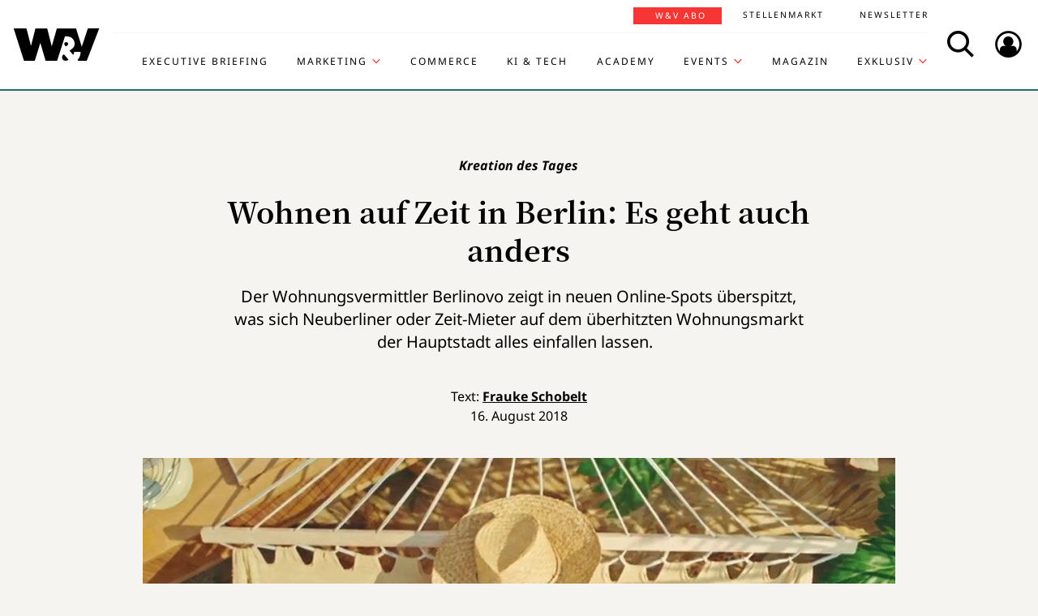

--- FILE ---
content_type: text/html; charset=UTF-8
request_url: https://www.wuv.de/Archiv/Wohnen-auf-Zeit-in-Berlin-Es-geht-auch-anders
body_size: 8716
content:
<!DOCTYPE html>
<html lang="de">
<head>
    <script id="usercentrics-cmp" data-settings-id="EsUo9huv4" src="https://app.usercentrics.eu/browser-ui/latest/loader.js" data-tcf-enabled async></script>
<script type="application/javascript" src="https://privacy-proxy.usercentrics.eu/latest/uc-block.bundle.js"></script>
    <meta name="viewport" content="width=device-width, initial-scale=1.0, viewport-fit=cover"/>

        <link rel="preload" href="https://pagead2.googlesyndication.com/tag/js/gpt.js" as="script">

            
<link rel="dns-prefetch" href="//app.usercentrics.eu">
<link rel="dns-prefetch" href="//api.usercentrics.eu">
<link rel="preconnect" href="//app.usercentrics.eu">
<link rel="preconnect" href="//api.usercentrics.eu">
<link rel="preconnect" href="//privacy-proxy.usercentrics.eu">
<link rel="preload" href="//app.usercentrics.eu/browser-ui/latest/loader.js" as="script">
<link rel="preload" href="//privacy-proxy.usercentrics.eu/latest/uc-block.bundle.js" as="script">

                    
<title>Wohnen auf Zeit in Berlin: Es geht auch anders | W&amp;V</title>
<meta property="og:title" content="Wohnen auf Zeit in Berlin: Es geht auch anders | W&amp;V" />
<meta http-equiv="Content-Type" content="text/html; charset=utf-8"/>
<meta name="author" content="Werben &amp; Verkaufen"/>

<meta name="description" content="Wohnen auf Zeit in Berlin: Die Filmproduktion Pape &amp; Schürmann zeigt im Auftrag von Berlinovo Apartment in vier Online-Spots überspitzt, was sich Neuberliner oder Zeit-Mieter auf dem überhitzten Wohnungsmarkt der Hauptstadt alles einfallen lassen. "/>
<meta property="og:description" content="Wohnen auf Zeit in Berlin: Die Filmproduktion Pape &amp; Schürmann zeigt im Auftrag von Berlinovo Apartment in vier Online-Spots überspitzt, was sich Neuberliner oder Zeit-Mieter auf dem überhitzten Wohnungsmarkt der Hauptstadt alles einfallen lassen. "/>

<meta name="keywords" content="Kreation des Tages, Kampagnen"/>

<meta property="og:image" content="https://www.wuv.de/var/wuv/storage/images/werben_verkaufen/agenturen/wohnen_auf_zeit_in_berlin_es_geht_auch_anders/8984331-5-ger-DE/wohnen_auf_zeit_in_berlin_es_geht_auch_anders3_reference.jpg">
<meta property="og:type" content="article"/>
<meta name="twitter:card" content="summary_large_image">
<meta name="twitter:site" content="@wuv">
<meta name="twitter:widgets:theme" content="light">
<meta name="twitter:widgets:link-color" content="#55acee">
<meta name="twitter:widgets:border-color" content="#55acee">
<meta property="fb:pages" content="371000506665">

<meta name="google-site-verification" content="Jnn1OODaq7j6Wu9aKNtdd-nCOvgqpzyjh4KsXskaI7s" />

<meta name="addsearch-category" content="W&amp;V/Archiv/Kreation des Tages" /><meta property="article:published_time" content="2018-08-16" />

    <meta name="robots" content="index, follow" />

<meta name="googlebot" content="NOODP" />
<meta name="msnbot" content="NOODP" />
<meta name="Slurp" content="NOODP" />

<link rel="apple-touch-icon" sizes="180x180" href="/bundles/wuvfrontend/images/favicons/apple-touch-icon-180x180.png">
<link rel="icon" type="image/png" href="/bundles/wuvfrontend/images/favicons/favicon-16x16.png" sizes="16x16">
<link rel="icon" type="image/png" href="/bundles/wuvfrontend/images/favicons/favicon-32x32.png" sizes="32x32">
<link rel="icon" type="image/png" href="/bundles/wuvfrontend/images/favicons/android-chrome-192x192.png" sizes="192x192">
<link rel="manifest" href="/bundles/wuvfrontend/images/favicons/manifest.json">
<link rel="mask-icon" href="/bundles/wuvfrontend/images/favicons/safari-pinned-tab.svg" color="#000000">
<meta name="msapplication-TileImage" content="/bundles/wuvfrontend/images/favicons/mstile-144x144.png">
<meta name="msapplication-config" content="/bundles/wuvfrontend/images/favicons/browserconfig.xml">
<meta name="msapplication-TileColor" content="#ffffff">
<meta name="theme-color" content="#ffffff">

                        <link rel="canonical" href="https://www.wuv.de/Archiv/Wohnen-auf-Zeit-in-Berlin-Es-geht-auch-anders" />
    <meta property="og:url" content="https://www.wuv.de/Archiv/Wohnen-auf-Zeit-in-Berlin-Es-geht-auch-anders" />
    <script async src="/assets/compiled/usercentrics-fa24907cb41dd00c2aa4163d8d447f4643bae40d.f1e13b48bde68cfa11e2.js"></script>
    
        <link rel="stylesheet" href="/assets/compiled/main-9d832871b9a46a59f23b47c8e99adf2e87e33b40.c2d80373bc46cef73872.css"/>

<link rel="stylesheet" href="https://resources.wuv.de/css/usercentrics/style-usercentrics.min.css">

    <script type="application/ld+json">{"@context":"http:\/\/schema.org","@type":"Article","author":{"@type":"Organization","logo":{"@type":"ImageObject","url":"https:\/\/www.wuv.de\/bundles\/wuvfrontend\/images\/favicons\/apple-touch-icon-180x180.png"},"name":"Werben & Verkaufen"},"dateCreated":"2018-08-16T13:00:00+02:00","dateModified":"2018-08-16T14:19:49+02:00","datePublished":"2018-08-16T13:00:00+02:00","headline":"Wohnen auf Zeit in Berlin: Es geht auch anders","isAccessibleForFree":true,"keywords":"Kreation des Tages,Kampagnen","publisher":{"@type":"Organization","logo":{"@type":"ImageObject","url":"https:\/\/www.wuv.de\/bundles\/wuvfrontend\/images\/favicons\/apple-touch-icon-180x180.png"},"name":"Werben & Verkaufen"},"image":"https:\/\/www.wuv.de\/var\/wuv\/storage\/images\/werben_verkaufen\/agenturen\/wohnen_auf_zeit_in_berlin_es_geht_auch_anders\/8984331-5-ger-DE\/wohnen_auf_zeit_in_berlin_es_geht_auch_anders3_jsonld.jpg","mainEntityOfPage":{"@type":"WebPage","@id":"https:\/\/www.wuv.de\/Archiv\/Wohnen-auf-Zeit-in-Berlin-Es-geht-auch-anders","breadcrumb":{"@type":"BreadcrumbList","itemListElement":[{"@type":"ListItem","item":{"@type":"WebPage","@id":"https:\/\/www.wuv.de\/","name":"Werben & Verkaufen"},"position":1},{"@type":"ListItem","item":{"@type":"WebPage","@id":"https:\/\/www.wuv.de\/Archiv","name":"Archiv"},"position":2},{"@type":"ListItem","item":{"@type":"WebPage","@id":"https:\/\/www.wuv.de\/Archiv\/Wohnen-auf-Zeit-in-Berlin-Es-geht-auch-anders","name":"Wohnen auf Zeit in Berlin: Es geht auch anders"},"position":3}],"itemListOrder":"Ascending","numberOfItems":3},"image":"https:\/\/www.wuv.de\/var\/wuv\/storage\/images\/werben_verkaufen\/agenturen\/wohnen_auf_zeit_in_berlin_es_geht_auch_anders\/8984331-5-ger-DE\/wohnen_auf_zeit_in_berlin_es_geht_auch_anders3_jsonld.jpg","name":"Wohnen auf Zeit in Berlin: Es geht auch anders","url":"https:\/\/www.wuv.de\/Archiv\/Wohnen-auf-Zeit-in-Berlin-Es-geht-auch-anders"},"name":"Wohnen auf Zeit in Berlin: Es geht auch anders","url":"https:\/\/www.wuv.de\/Archiv\/Wohnen-auf-Zeit-in-Berlin-Es-geht-auch-anders"}</script>
    
                    <script>
    window.dataLayer = window.dataLayer || [];
            window.dataLayer.push({"PageType":"news","Category":"Archiv","SubCategory":"Wohnen auf Zeit in Berlin: Es geht auch anders","PublishedDate":"20180816","ContentType":"free","LoggedIn":"no","tagAttributes":["type=\"text\/plain\"","data-usercentrics=\"Google Tag Manager\""]});
    </script>

    
<!-- Google Tag Manager  -->
<script type="text/plain" data-usercentrics="Google Tag Manager">(function(w,d,s,l,i){w[l]=w[l]||[];w[l].push({'gtm.start':
        new Date().getTime(),event:'gtm.js'});var f=d.getElementsByTagName(s)[0],
        j=d.createElement(s),dl=l!='dataLayer'?'&l='+l:'';j.async=true;j.src=
        'https://www.googletagmanager.com/gtm.js?id='+i+dl;f.parentNode.insertBefore(j,f);
    })(window,document,'script','dataLayer','GTM-KT7V2B');</script>
<!-- End Google Tag Manager -->
    </head>


<body data-parent-l1="Archiv" data-parent-l1-id="529306" data-location-id="458121" class="" data-xrowtracking-view="/track/view/458121">

            <advert class="border-top-0" id="gam_opg1"></advert>
    
            <advert class="border-top-0" id="gam_opg2"></advert>
    
    <div id="fb-root"></div>
            <header id="page-header" class="navbar navbar-fixed-top navbar-dark bg-inverse">
                <div id="topmenu" class="container">
    <div class="row d-flex flex-row align-content-center flex-md-wrap justify-content-md-around">
        <a class="navbar-brand icon icon-Logo" href="/">
            <span class="sr-only">WuV Homepage</span>
        </a>

        <div id="topmenu-login">
    <form id="sfloginform" data-login-url="/api/v1/login">
        <fieldset class="form-group d-flex flex-column">
                                            <p class="h3 heading">Bitte melde dich hier an:</p>
                <div class="form-row">
                    <input class="form-control mb-1 font-sans-serif" name="username" type="text" placeholder="E-Mail">
                    <span class="icon-email"></span>
                </div>
                <div class="form-row">
                    <input class="form-control mb-1 font-sans-serif" name="password" type="password" placeholder="Passwort">
                    <button id="show-password" type="button" class="show-password fa-eye"></button>
                </div>
                <div id="stay-logged">
                    <input type="checkbox" id="remember_me" name="_remember_me" />
                    <label for="remember_me">Eingeloggt bleiben</label>
                </div>
                <a class="small mr-1 font-sans-serif" href="https://auth.wuv.de/sso/forgotpassword/request" target="_blank">Passwort vergessen?</a>
                <button type="submit" class="btn btn-primary mb-1" data-loading-text="Moment...">Login</button>
                    </fieldset>
        <div id="sfloginform-error" class="alert alert-danger"></div>
        <input type="hidden" name="_target_path" value="https://www.wuv.de/Archiv/Wohnen-auf-Zeit-in-Berlin-Es-geht-auch-anders" />
    </form>
</div>

                    <nav id="navbar-header" class="navbar-toggleable-md collapse">
            <ul class="menu-bottom nav navbar-nav d-md-flex flex-md-row justify-content-md-end">
                                                                    <li class="nav-item"><a target="_blank" href="https://executive-briefing.wuv.de/" class="nav-link font-sans-serif-bold">Executive Briefing</a></li>
                                                                                    <li class="nav-item"><a href="/Marketing" class="nav-link font-sans-serif-bold">Marketing </a></li>
                                                                                    <li class="nav-item"><a target="_self" href="https://www.wuv.de/Themen/Commerce" class="nav-link font-sans-serif-bold">Commerce</a></li>
                                                                                    <li class="nav-item"><a target="_self" href="https://www.wuv.de/Themen/KI-Tech" class="nav-link font-sans-serif-bold">KI &amp; Tech</a></li>
                                                                                    <li class="nav-item"><a target="_blank" href="https://wuv-academy.de/" class="nav-link font-sans-serif-bold">Academy</a></li>
                                                                                    <li class="nav-item"><a href="/Events" class="nav-link font-sans-serif-bold">Events</a></li>
                                                                                    <li class="nav-item"><a href="/Magazin" class="nav-link font-sans-serif-bold">Magazin</a></li>
                                                                                    <li class="nav-item"><a href="/Exklusiv" class="nav-link font-sans-serif-bold">Exklusiv</a></li>
                                                                                                                                                    </ul>
        <ul class="menu-top nav navbar-nav d-md-flex flex-md-row justify-content-md-end">
                                                                <li class="nav-item"><a target="_blank" href="https://abonnement.wuv.de" class="nav-link font-sans-serif">W&amp;V Abo</a></li>
                                                                                <li class="nav-item"><a target="_blank" href="https://stellenmarkt.wuv.de" class="nav-link font-sans-serif">Stellenmarkt</a></li>
                                                                                <li class="nav-item"><a target="_blank" href="https://newsletter.wuv.de/" class="nav-link font-sans-serif">Newsletter</a></li>
                                                                                            </ul>
    </nav>

                <div class="menu-toolbar">
            <button id="wuv-addsearch" class="tool-btn icon icon-Suche">
                <span class="sr-only">Search</span>
            </button>
            <button id="wuv-addsearch-min" class="tool-btn icon icon-Suche" data-src="/suche/scaffold">
                <span class="sr-only">Search</span>
            </button>
            <a id="wuv-login" class="tool-btn icon icon-Login" href="#topmenu-login">
                <span class="sr-only">Login</span>
            </a>
            <button class="tool-btn navbar-toggler hidden-lg-up icon icon-BurgerMenue xrowmobilemenu-toggle" data-query="458121"><span class="sr-only">Menü öffnen</span></button>            <div class="search-container justify-content-center justify-content-md-end" style="display:none;">
                <input type="text" class="addsearch widget-search" disabled="disabled" />
                <button class="icon icon-Suche scaffold-button" type="button" data-src="/suche/scaffold">Suche</button>
            </div>
        </div>
    </div>
</div>
    </header>    
            <div class="sticky-wrapper top pb-1">         <main>
                <div class="layer-background">
        <div class="layer-content">

                                <div class="container" id="top-ad-anchor">
                    <advert class="sidebar-ad" id="gam_topleft"></advert>
                </div>

                                <placeholder class="ad-container">
                    <advert id="gam_top1"></advert>
                </placeholder>

                                
                        
    
                        
        
    
                
        <div class="container view-full class-news popup-return-home">

            <header class="row justify-content-center">
                                    <div class="col-sm-10">
                <h1 class="text-center">
                                <span class="h4 font-serif-semibold font-italic pt-1 d-inline-block mb-1 app-wuv-article-subheadline" data-addsearch="include">Kreation des Tages<span class="sr-only">: </span>
        </span>
        <br>
    
                    <span class="app-wuv-article-title" data-addsearch="include">Wohnen auf Zeit in Berlin: Es geht auch anders</span>
                </h1>
            </div>
        </header>

                    <div class="row justify-content-center">
                <div class="lead text-center col-md-8 mb-1 ezxmltext-field" data-addsearch="include"><p>Der Wohnungsvermittler Berlinovo zeigt in neuen Online-Spots überspitzt, was sich Neuberliner oder Zeit-Mieter auf dem überhitzten Wohnungsmarkt der Hauptstadt alles einfallen lassen.  </p>
</div>

            </div>
        
        <div class="row justify-content-center">
                        <advert class="col-sm-12 desktop-only border-top-0" title="Anzeige" id="gam_top3"></advert>
        </div>

        <div class="row justify-content-center author">
            <div class="col-md-10">
                <p class="h6 text-center">Text: <a href="/author/frauke-schobelt/fs" data-addsearch="include">
    Frauke Schobelt
</a></p>
                                    <p class="h6 text-center mb-2">
                        <span class="app-wuv-article-date">16. August 2018</span>
                    </p>
                            </div>
        </div>

                <div class="row justify-content-center">
                                                            <figure class="gross w-100 mx-1 news-main-image"><img class="img-fluid" src="/var/wuv/storage/images/werben_verkaufen/agenturen/wohnen_auf_zeit_in_berlin_es_geht_auch_anders/8984331-5-ger-DE/wohnen_auf_zeit_in_berlin_es_geht_auch_anders3_gross.jpg" alt="Für eine Hängematte ist überall Platz. " width="1200" height="677" /><figcaption><span class="font-serif text-left news-main-image-caption col-12 col-md-6 px-0">Für eine Hängematte ist überall Platz.</span><p class="font-serif-semibold font-italic copyright text-right col-12 col-md-6 mb-0 px-0">Foto: <span>Berlinovo</span></p></figcaption></figure>
                        <div class="col-md-1 hidden-print"></div>
        </div>
            
            <div class="row justify-content-center">

            <social class="vertical text-center col-lg-1 mb-1 hidden-print flex-sm-row flex-md-column justify-content-sm-center justify-content-md-start">
                <a target="_blank" href="//www.linkedin.com/shareArticle?mini=true&url=https%3A%2F%2Fwww.wuv.de%2FArchiv%2FWohnen-auf-Zeit-in-Berlin-Es-geht-auch-anders&title=Wohnen%20auf%20Zeit%20in%20Berlin%3A%20Es%20geht%20auch%20anders"  title="Artikel auf LinkedIn Plus teilen" rel="nofollow"><span class="icon icon-LinkedIn ml-lg-3"></span></a><a target="_blank" href="//www.facebook.com/sharer/sharer.php?u=https%3A%2F%2Fwww.wuv.de%2FArchiv%2FWohnen-auf-Zeit-in-Berlin-Es-geht-auch-anders" title="Artikel auf Facebook teilen" rel="nofollow"><span class="icon icon-Facebook ml-lg-3"></span></a><a target="_blank" href="mailto:?Subject=Ich%20habe%20gerade%20diesen%20lesenswerten%20Beitrag%20gefunden%3A%20&body=Ich%20habe%20gerade%20diesen%20lesenswerten%20Beitrag%20gefunden%3A%20https%3A%2F%2Fwww.wuv.de%2FArchiv%2FWohnen-auf-Zeit-in-Berlin-Es-geht-auch-anders"  title="Seite weiterempfehlen" rel="nofollow"><span class="icon icon-email ml-lg-3"></span></a>            </social>

            <div class="offset-md-2 offset-lg-1 col-md-8">
                                                    <div class="font-serif">
                                                                            
                        
                                                                                                                                                    
                        
                                                                    
                        <div id="news-paragraphs-above-ad">
                                                        
                            <p>Der Wohnungswahnsinn - auch in Berlin ein Riesenproblem. Die Hauptstadt hat mit Wohnungsmangel, hohen Mieten, verwahrlosten "Horrorhäusern", skrupellosen Investoren zu kämpfen. Die Wohnungssuche in Berlin - wahrlich kein Spaß. Vor allem für Berliner mit mittleren und niedrigen Einkommen, für Neuberliner, die sich noch nicht so auskennen. Und für Leute, die beruflich nur ein paar Monate bleiben wollen.  </p>

                                                        
                            <p>Die <strong>Berlinovo Immobilien Gesellschaft</strong>, im Besitz des Landes Berlin, managt 330 Wohnobjekte in der Hauptstadt. Seit 2014 bietet der Ableger <strong>Berlinovo Apartment</strong> als größter Anbieter auch möblierte Zimmer und Wohnungen für "Zeit- und Neuberliner" an, die sich auf dem überhitzten Wohnungsmarkt schwer tun, ein Dach über dem Kopf zu finden. Seit 2015 bewirbt eine Kampagne unter dem Motto <a href="https://www.berlinovo.de/de/slideshow-apartment/1299/26482" target="_blank">"Wohnsinnig"</a> das "Wohnen auf Zeit".</p>

                                                </div>

                                                        
                            <placeholder class="float-md-right hidden-print">
                                <advert class="ad-type-pullout" title="Anzeige" id="gam_middle1"></advert>
                            </placeholder>
                        
                                                        
                            <p>Die Berliner Filmproduktion <strong>Pape &amp; Schürmann</strong> hat vier Social-Media-Filme für Berlinovo Apartment konzipiert und umgesetzt. Sie zeigen sehr überspitzt radikale und kreative Notlösungen von Wohnungssuchenden, die sich nur temporär niederlassen wollen. Die ersten drei Spots sind jetzt online, der vierte folgt am 27. August.</p>

                                                                                                                                                
                            <div><iframe data-provider="YouTube Video" data-parent-class="custom-tag custom-tag-youtube embed-responsive embed-responsive-16by9" class="embed-responsive-item" uc-src="https://www.youtube.com/embed/butZpLW6uCA" title="YouTube video player" allow="accelerometer; autoplay; clipboard-write; encrypted-media; gyroscope; picture-in-picture" allowfullscreen="" scrolling="no" frameborder="0"></iframe></div>

                                                                                                                                                
                            <div><iframe data-provider="YouTube Video" data-parent-class="custom-tag custom-tag-youtube embed-responsive embed-responsive-16by9" class="embed-responsive-item" uc-src="https://www.youtube.com/embed/BcdyVY7hgFA" title="YouTube video player" allow="accelerometer; autoplay; clipboard-write; encrypted-media; gyroscope; picture-in-picture" allowfullscreen="" scrolling="no" frameborder="0"></iframe></div>

                                                                                                                                                
                            <div><iframe data-provider="YouTube Video" data-parent-class="custom-tag custom-tag-youtube embed-responsive embed-responsive-16by9" class="embed-responsive-item" uc-src="https://www.youtube.com/embed/WGJ7fCHmTAk" title="YouTube video player" allow="accelerometer; autoplay; clipboard-write; encrypted-media; gyroscope; picture-in-picture" allowfullscreen="" scrolling="no" frameborder="0"></iframe></div>

                                                                                                                                                
                            <p>Die Credits: Holger Schürmann und Lars Pape (Regie &amp; Konzept), Stefanie Probst (Prod. Design), Peter Holleber (DoP). Verantwortlich auf Kundenseite: Ulrich Kaliner, Unternehmenskommunikation Berlinovo Immobilien Gesellschaft, Constanze Dühring, Bereichsleiterin Immobilienbewirtschaftung, Berlinovo Apartment. </p>
                                                                                                                                    </div>
                    <div class="article-end"></div>
                                            </div>
        </div>
        
                
        
                            
        
        <div class="row justify-content-center">
            <div class="col-md-8">
                <aside class="hidden-print">
                    <div class="moreontopic">
                        <hr class="mt-1 mb-2">
                        <p class="h4 text-uppercase text-left">Mehr zum Thema:</p>
                                                        <a href="/Tag/Kreation-des-Tages">Kreation des Tages</a>

                                                                            <a href="/Archiv">Archiv</a>
                                            </div>
                </aside>
            </div>
        </div>

                            
                                    <div class="row row-author justify-content-center hidden-print">
                    <footer class="col-md-12">
                        <hr class="mt-2 mb-1">
                        
<div class="media ezauthorrelation-field flex-column align-items-center">
            <a class="d-flex mr-2 w-15 no-image justify-content-center" href="/author/frauke-schobelt/fs">
                    <div class="no-image-placeholder user-wuv-editor one-to-one rounded-circle"></div>
            </a>

    <div class="media-body">
        <span class="font-sans-serif-bold">Autor: </span>
        <a class="font-sans-serif-bold" href="/author/frauke-schobelt/fs">
            Frauke Schobelt
        </a>
                    <div class="color-fade ezxmltext-field"><p>koordiniert und steuert als Newschefin der W&amp;V den täglichen Newsdienst und schreibt selber über alles Mögliche in den Kanälen von W&amp;V Online. Sie hat ein Faible für nationale und internationale Kampagnen, Markengeschichten, die "Kreation des Tages" und die Nordsee. Und für den Kaffeeautomaten. Seit 2000 im Verlag W&amp;V.</p>
</div>

            </div>
</div>

                        <hr>
                    </footer>
                </div>
                    
                                        <div class="row justify-content-center hidden-print" id="stellenmarkt-feed">
                
<section class="job-feed col-md-12 mb-2 pt-1 pb-2 px-0 px-sm-3" data-addsearch="exclude">
                        <article class="mt-1 mb-1 mx-1 text-white">
                <a class="row no-underline" title="Marketing Manager (m/w/d) mit Schwerpunkt Digitales Marketing" href="https://stellenmarkt.wuv.de/job/marketing-manager-m-w-d-mit-schwerpunkt-digitales-marketing.1917802065.html?jw_chl_seg=sf-wuv" target="_blank">
                    <div class="col-md-10">
                        <header>
                            <em>23.01.2026 | Steuerrechts-Institut KNOLL GmbH | München</em>
                                                        <span class="h2 mb-1 text-white">Marketing Manager (m/w/d) mit Schwerpunkt Digitales Marketing</span>
                        </header>
                    </div>

                                                                    <div class="col-md-2">
                            <figure class="mittel text-center embed-responsive embed-responsive-16by9">
                                <img alt="Steuerrechts-Institut KNOLL GmbH Logo" class="img-fluid embed-responsive-item" src="https://stellenmarkt.wuv.de/jobresources/logo/809/309809/989/001170989/34/logo.png">
                            </figure>
                        </div>
                                    </a>
            </article>
                                <article class="mt-1 mb-1 mx-1 text-white">
                <a class="row no-underline" title="Junior Manager*in Creation and Design (m/w/d)" href="https://stellenmarkt.wuv.de/job/junior-manager-in-creation-and-design-m-w-d.1917799685.html?jw_chl_seg=sf-wuv" target="_blank">
                    <div class="col-md-10">
                        <header>
                            <em>23.01.2026 | Deutscher Fußball-Bund e.V. (DFB) | Frankfurt am Main</em>
                                                        <span class="h2 mb-1 text-white">Junior Manager*in Creation and Design (m/w/d)</span>
                        </header>
                    </div>

                                                                    <div class="col-md-2">
                            <figure class="mittel text-center embed-responsive embed-responsive-16by9">
                                <img alt="Deutscher Fußball-Bund e.V. (DFB) Logo" class="img-fluid embed-responsive-item" src="https://stellenmarkt.wuv.de/jobresources/logo/485/298485/910/060317910/1/logo.png">
                            </figure>
                        </div>
                                    </a>
            </article>
                                <article class="mt-1 mb-1 mx-1 text-white">
                <a class="row no-underline" title="Mitarbeiter (m/w/d) in der Unternehmenskommunikation - Schwerpunkt Social Media" href="https://stellenmarkt.wuv.de/job/mitarbeiter-m-w-d-in-der-unternehmenskommunikation-schwerpunkt-social-media.1917249465.html?jw_chl_seg=sf-wuv" target="_blank">
                    <div class="col-md-10">
                        <header>
                            <em>22.01.2026 | Sparda-Bank West eG Personalentwicklung | Düsseldorf</em>
                                                        <span class="h2 mb-1 text-white">Mitarbeiter (m/w/d) in der Unternehmenskommunikation - Schwerpunkt Social Media</span>
                        </header>
                    </div>

                                                                    <div class="col-md-2">
                            <figure class="mittel text-center embed-responsive embed-responsive-16by9">
                                <img alt="Sparda-Bank West eG Personalentwicklung Logo" class="img-fluid embed-responsive-item" src="https://stellenmarkt.wuv.de/jobresources/logo/353/39353/530/003416530/27/160x80.gif">
                            </figure>
                        </div>
                                    </a>
            </article>
                                <article class="mt-1 mb-1 mx-1 text-white">
                <a class="row no-underline" title="Manager*in Creation and Design (m/w/d)" href="https://stellenmarkt.wuv.de/job/manager-in-creation-and-design-m-w-d.1917080795.html?jw_chl_seg=sf-wuv" target="_blank">
                    <div class="col-md-10">
                        <header>
                            <em>22.01.2026 | Deutscher Fußball-Bund e.V. (DFB) | Frankfurt am Main</em>
                                                        <span class="h2 mb-1 text-white">Manager*in Creation and Design (m/w/d)</span>
                        </header>
                    </div>

                                                                    <div class="col-md-2">
                            <figure class="mittel text-center embed-responsive embed-responsive-16by9">
                                <img alt="Deutscher Fußball-Bund e.V. (DFB) Logo" class="img-fluid embed-responsive-item" src="https://stellenmarkt.wuv.de/jobresources/logo/485/298485/910/060317910/1/logo.png">
                            </figure>
                        </div>
                                    </a>
            </article>
                                <article class="mt-1 mb-1 mx-1 text-white">
                <a class="row no-underline" title="Media Designer (all genders)" href="https://stellenmarkt.wuv.de/job/media-designer-all-genders.1914970475.html?jw_chl_seg=sf-wuv" target="_blank">
                    <div class="col-md-10">
                        <header>
                            <em>19.01.2026 | JUST ADD AI GmbH | Bremen, Hamburg</em>
                                                        <span class="h2 mb-1 text-white">Media Designer (all genders)</span>
                        </header>
                    </div>

                                                                    <div class="col-md-2">
                            <figure class="mittel text-center embed-responsive embed-responsive-16by9">
                                <img alt="JUST ADD AI GmbH Logo" class="img-fluid embed-responsive-item" src="https://stellenmarkt.wuv.de/jobresources/logo/139/855139/672/035739672/1/logo.jpg">
                            </figure>
                        </div>
                                    </a>
            </article>
            
    <footer class="text-center">
        <a class="btn btn-primary stellenangebote-link" target="_blank" href="//stellenmarkt.wuv.de">Alle Stellenangebote &gt;</a>&nbsp;
        <a class="btn btn-primary stellenangebote-link" target="_blank" href="https://job-net.smart-schalten.de/kundenportal/public/wuv/AnzeigeSchalten">Stellenanzeige schalten &gt;</a>
    </footer>
</section>

            </div>
        
                <div class="row justify-content-center hidden-print">
                        <placeholder class="w-100">
                <advert title="Anzeige" id="gam_middle2"></advert>
            </placeholder>
        </div>
    </div>

                                        </div>
    </div>

        </main>

        <div class="sticky-ad-container">             <div class="sticky_aside left-sidebar">
            </div>
            <div class="container"></div>
            <div class="sticky_aside right-sidebar">
                <div class="fixed_ad">
                                            <advert class="sidebar-ad" id="gam_topright"></advert>
                                    </div>
            </div>
        </div>
    </div>
    
                
<footer id="main-footer" class="bg-inverse pt-2 pb-1">
    <div class="container text-center">
        <div class="row footer-nav-main text-lg-left">
                                                                                                                                        <div class="col-md-2 hidden-md-down">
                                                        <a            target="_blank"
              href="https://executive-briefing.wuv.de/"
       class="footer-item font-sans-serif-bold">
       Executive Briefing
    </a>

                                                        <a        href="/Marketing"
       class="footer-item font-sans-serif-bold">
       Marketing 
    </a>

                                                        <a            target="_self"
              href="https://www.wuv.de/Themen/Commerce"
       class="footer-item font-sans-serif-bold">
       Commerce
    </a>

                                            </div>
                                                                                                                                                        <div class="col-md-2 hidden-md-down">
                                                        <a            target="_self"
              href="https://www.wuv.de/Themen/KI-Tech"
       class="footer-item font-sans-serif-bold">
       KI &amp; Tech
    </a>

                                                        <a            target="_blank"
              href="https://wuv-academy.de/"
       class="footer-item font-sans-serif-bold">
       Academy
    </a>

                                                        <a        href="/Events"
       class="footer-item font-sans-serif-bold">
       Events
    </a>

                                            </div>
                                                                                                                                                        <div class="col-md-2 hidden-md-down">
                                                        <a        href="/Magazin"
       class="footer-item font-sans-serif-bold">
       Magazin
    </a>

                                                        <a        href="/Exklusiv"
       class="footer-item font-sans-serif-bold">
       Exklusiv
    </a>

                                                        <a            target="_blank"
              href="https://abonnement.wuv.de"
       class="footer-item font-sans-serif-bold">
       W&amp;V Abo
    </a>

                                            </div>
                                                                                                                                                        <div class="col-md-2 hidden-md-down">
                                                        <a            target="_blank"
              href="https://stellenmarkt.wuv.de"
       class="footer-item font-sans-serif-bold">
       Stellenmarkt
    </a>

                                                        <a            target="_blank"
              href="https://newsletter.wuv.de/"
       class="footer-item font-sans-serif-bold">
       Newsletter
    </a>

                                                        <a            target="_blank"
              href="https://verlag.wuv.de/mediadaten"
       class="footer-item font-sans-serif-bold">
       Mediadaten
    </a>

                                            </div>
                                                                                                                                                                                                                                                                            </div>
        <hr class="hidden-md-down mt-1 mb-1">
        <div class="row">
            <div class="footer-nav-imprint col-12 mb-1 d-flex flex-column d-md-inline-flex flex-md-row flex-md-wrap">
                <div class="d-flex flex-column">
                    <a class="font-sans-serif no-underline" href="https://www.wuv.de/Info/Kontakt" target="blank">Kontakt</a>
                    <a class="font-sans-serif no-underline" href="https://www.ebnermedia.de/impressum" target="blank">Impressum</a>
                    <a class="font-sans-serif no-underline" href="https://www.wuv.de/Info/Disclaimer" target="blank">Disclaimer</a>
                    <a class="font-sans-serif no-underline" href="https://www.wuv.de/Autor-innen">Autor:innen</a>
                </div>
                <div class="d-flex flex-column">
                    <a class="font-sans-serif no-underline" href="https://www.ebnermedia.de/datenschutzerklaerung" target="blank">Datenschutz</a>
                    <a class="font-sans-serif no-underline" href="#" onClick="UC_UI.showSecondLayer();event.preventDefault();">Datenschutz-Einstellungen</a>
                    <a class="font-sans-serif no-underline" href="https://info.wuv.de/agb" target="_blank">AGB</a>
                    <a class="font-sans-serif no-underline" href="https://www.wuv.de/RSS-Feed">RSS-Feed</a>
                </div>
                <div class="d-flex flex-column">
                    <a class="font-sans-serif no-underline" href="https://www.wuv.de/Info/W-V-Mediadaten" target="_blank">Mediadaten</a>
                    <a class="font-sans-serif no-underline" href="https://kuendigung.ebnermedia.de/" target="_blank">Verträge hier kündigen</a>
                </div>
                <hr class="hidden-lg-up w-100 mt-2 mb-1">
            </div>
            <div class="newsletter d-md-inline-flex flex-column">
                <span class="h5">Hol dir den Newsletter</span>
                <a href="https://communication.wuv.de/newsletterAnmeldung" class="btn btn-secondary" target="_blank">Jetzt Abonnieren</a>
            </div>
            <div class="row">
                <div class="logo icon icon-Logo hidden-md-down"></div>
                <social class="col-12 text-xs-left text-sm-center mb-1 flex-row">
                    <span class="follow mr-1">Folgen Sie uns:</span>
                    <br class="hidden-sm-up">
                    <a target="_blank" href="https://www.linkedin.com/company/werben&verkaufen"  title="Folgen"><span class="icon icon-LinkedIn"></span></a>
                    <a target="_blank" href="https://www.instagram.com/wuv_mag/"  title="Folgen"><span class="icon icon-instagram mr-1"></span></a>
                    <a target="_blank" href="https://de-de.facebook.com/WuV/" title="Folgen"><span class="icon icon-Facebook mr-1"></span></a>
                </social>
                <div class="copyright hidden-md-down">
                    <p>© 2026 - W&amp;V | All right reserved</p>
                </div>
            </div>
            <div class="copyright hidden-md-up">
                <div class="logo icon icon-Logo"></div>
                <p>© 2026 - W&amp;V | All right reserved</p>
            </div>
        </div>
        <p>Um den Lesefluss nicht zu beeinträchtigen wird in unseren Texten nur die männliche Form genannt, stets sind aber die weibliche und andere Formen gleichermaßen mitgemeint.</p>
    </div>
</footer>


    
    <div class="modal fade" id="fullImageModal" tabindex="-1" role="dialog" aria-hidden="true">
    <div class="modal-dialog modal-lg" role="document">
        <div class="modal-content">
            <button type="button" class="tool-btn datalion-full-image" data-dismiss="modal">Vollbild schließen<icon class="icon icon-Compress"></icon></button>
            <div class="modal-body mb-0 p-0">
                <iframe src="" id="imagepreview" scrolling="yes" frameborder="no" width="100%"></iframe>
            </div>
        </div>
    </div>
</div>
                    <tags ad_tag="wuv_archiv" ivw="wuv_archiv" costring="/Archiv/Wohnen-auf-Zeit-in-Berlin-Es-geht-auch-anders"></tags>
        
    <script async src="/assets/compiled/main-9d832871b9a46a59f23b47c8e99adf2e87e33b40.c2b0e9359de3351bb515.js"></script>
        <advert id="gam_features"></advert>
</body>
</html>


--- FILE ---
content_type: text/plain; charset=utf-8
request_url: https://events.getsitectrl.com/api/v1/events
body_size: 558
content:
{"id":"6701985b2c5006ab","user_id":"6701985b2ca5ce99","time":1769633574065,"token":"1769633574.82e27d2cd5025c7c972bdcfeea862fcf.04476b46c0cb0ed24784999d4abd0437","geo":{"ip":"18.118.95.101","geopath":"147015:147763:220321:","geoname_id":4509177,"longitude":-83.0061,"latitude":39.9625,"postal_code":"43215","city":"Columbus","region":"Ohio","state_code":"OH","country":"United States","country_code":"US","timezone":"America/New_York"},"ua":{"platform":"Desktop","os":"Mac OS","os_family":"Mac OS X","os_version":"10.15.7","browser":"Other","browser_family":"ClaudeBot","browser_version":"1.0","device":"Spider","device_brand":"Spider","device_model":"Desktop"},"utm":{}}

--- FILE ---
content_type: text/javascript
request_url: https://www.wuv.de/assets/compiled/popup-return-home.c247839a87bd796244d1.js
body_size: 2760
content:
webpackJsonp([4],{100:function(e,t,i){var n,a,s;
/**
 * jquery-circle-progress - jQuery Plugin to draw animated circular progress bars:
 * {@link http://kottenator.github.io/jquery-circle-progress/}
 *
 * @author Rostyslav Bryzgunov <kottenator@gmail.com>
 * @version 1.2.2
 * @licence MIT
 * @preserve
 */
/**
 * jquery-circle-progress - jQuery Plugin to draw animated circular progress bars:
 * {@link http://kottenator.github.io/jquery-circle-progress/}
 *
 * @author Rostyslav Bryzgunov <kottenator@gmail.com>
 * @version 1.2.2
 * @licence MIT
 * @preserve
 */
!function(r){a=[i(0)],void 0===(s="function"==typeof(n=r)?n.apply(t,a):n)||(e.exports=s)}(function(e){function t(e){this.init(e)}t.prototype={value:0,size:100,startAngle:-Math.PI,thickness:"auto",fill:{gradient:["#3aeabb","#fdd250"]},emptyFill:"rgba(0, 0, 0, .1)",animation:{duration:1200,easing:"circleProgressEasing"},animationStartValue:0,reverse:!1,lineCap:"butt",insertMode:"prepend",constructor:t,el:null,canvas:null,ctx:null,radius:0,arcFill:null,lastFrameValue:0,init:function(t){e.extend(this,t),this.radius=this.size/2,this.initWidget(),this.initFill(),this.draw(),this.el.trigger("circle-inited")},initWidget:function(){this.canvas||(this.canvas=e("<canvas>")["prepend"==this.insertMode?"prependTo":"appendTo"](this.el)[0]);var t=this.canvas;if(t.width=this.size,t.height=this.size,this.ctx=t.getContext("2d"),window.devicePixelRatio>1){var i=window.devicePixelRatio;t.style.width=t.style.height=this.size+"px",t.width=t.height=this.size*i,this.ctx.scale(i,i)}},initFill:function(){var t,i=this,n=this.fill,a=this.ctx,s=this.size;if(!n)throw Error("The fill is not specified!");if("string"==typeof n&&(n={color:n}),n.color&&(this.arcFill=n.color),n.gradient){var r=n.gradient;if(1==r.length)this.arcFill=r[0];else if(r.length>1){for(var o=n.gradientAngle||0,l=n.gradientDirection||[s/2*(1-Math.cos(o)),s/2*(1+Math.sin(o)),s/2*(1+Math.cos(o)),s/2*(1-Math.sin(o))],c=a.createLinearGradient.apply(a,l),d=0;d<r.length;d++){var h=r[d],u=d/(r.length-1);e.isArray(h)&&(u=h[1],h=h[0]),c.addColorStop(u,h)}this.arcFill=c}}n.image&&(n.image instanceof Image?t=n.image:(t=new Image).src=n.image,t.complete?g():t.onload=g);function g(){var n=e("<canvas>")[0];n.width=i.size,n.height=i.size,n.getContext("2d").drawImage(t,0,0,s,s),i.arcFill=i.ctx.createPattern(n,"no-repeat"),i.drawFrame(i.lastFrameValue)}},draw:function(){this.animation?this.drawAnimated(this.value):this.drawFrame(this.value)},drawFrame:function(e){this.lastFrameValue=e,this.ctx.clearRect(0,0,this.size,this.size),this.drawEmptyArc(e),this.drawArc(e)},drawArc:function(e){if(0!==e){var t=this.ctx,i=this.radius,n=this.getThickness(),a=this.startAngle;t.save(),t.beginPath(),this.reverse?t.arc(i,i,i-n/2,a-2*Math.PI*e,a):t.arc(i,i,i-n/2,a,a+2*Math.PI*e),t.lineWidth=n,t.lineCap=this.lineCap,t.strokeStyle=this.arcFill,t.stroke(),t.restore()}},drawEmptyArc:function(e){var t=this.ctx,i=this.radius,n=this.getThickness(),a=this.startAngle;e<1&&(t.save(),t.beginPath(),e<=0?t.arc(i,i,i-n/2,0,2*Math.PI):this.reverse?t.arc(i,i,i-n/2,a,a-2*Math.PI*e):t.arc(i,i,i-n/2,a+2*Math.PI*e,a),t.lineWidth=n,t.strokeStyle=this.emptyFill,t.stroke(),t.restore())},drawAnimated:function(t){var i=this,n=this.el,a=e(this.canvas);a.stop(!0,!1),n.trigger("circle-animation-start"),a.css({animationProgress:0}).animate({animationProgress:1},e.extend({},this.animation,{step:function(e){var a=i.animationStartValue*(1-e)+t*e;i.drawFrame(a),n.trigger("circle-animation-progress",[e,a])}})).promise().always(function(){n.trigger("circle-animation-end")})},getThickness:function(){return e.isNumeric(this.thickness)?this.thickness:this.size/14},getValue:function(){return this.value},setValue:function(e){this.animation&&(this.animationStartValue=this.lastFrameValue),this.value=e,this.draw()}},e.circleProgress={defaults:t.prototype},e.easing.circleProgressEasing=function(e){return e<.5?.5*(e*=2)*e*e:1-.5*(e=2-2*e)*e*e},e.fn.circleProgress=function(i,n){var a="circle-progress",s=this.data(a);if("widget"==i){if(!s)throw Error('Calling "widget" method on not initialized instance is forbidden');return s.canvas}if("value"==i){if(!s)throw Error('Calling "value" method on not initialized instance is forbidden');if(void 0===n)return s.getValue();var r=arguments[1];return this.each(function(){e(this).data(a).setValue(r)})}return this.each(function(){var n=e(this),s=n.data(a),r=e.isPlainObject(i)?i:{};if(s)s.init(r);else{var o=e.extend({},n.data());"string"==typeof o.fill&&(o.fill=JSON.parse(o.fill)),"string"==typeof o.animation&&(o.animation=JSON.parse(o.animation)),(r=e.extend(o,r)).el=n,s=new t(r),n.data(a,s)}})}})},101:function(e,t){},80:function(e,t,i){"use strict";Object.defineProperty(t,"__esModule",{value:!0}),function(e){i.d(t,"_overScroll",function(){return o});var n=i(100),a=(i.n(n),i(101));i.n(a);function s(){var e=0,t=0;return"number"==typeof window.pageYOffset?(t=window.pageYOffset,e=window.pageXOffset):document.body&&(document.body.scrollLeft||document.body.scrollTop)?(t=document.body.scrollTop,e=document.body.scrollLeft):document.documentElement&&(document.documentElement.scrollLeft||document.documentElement.scrollTop)&&(t=document.documentElement.scrollTop,e=document.documentElement.scrollLeft),[e,t]}function r(){var e=document;return Math.max(e.body.scrollHeight,e.documentElement.scrollHeight,e.body.offsetHeight,e.documentElement.offsetHeight,e.body.clientHeight,e.documentElement.clientHeight)}var o=function(){var e={_isEnabled:0,_isLoading:0,_homeUrl:"/",_overscrollCssId:"overscrollWrap",_overscrollCssCl:"overscroll_wrapper",_divWrapper:'"<div id="overscrollWrap"></div>"',_divCircle:'"<div class="container"><div id="circle"></div></div>"',_circleCssId:"circle",_startAngle:-Math.PI/4*2,_circleSize:200,_circleThickness:5,_circleFill:{color:"#C22528"},_hasCircleBase:!0,_cBaseCssId:"circleBase",_cBaseClass:"circle-base",_cBaseH:200,_cBaseW:200,_cBaseRadius:95,_cBasefillColor:"#fff"};return{get:function(t){return e[t]},set:function(t,i){return e[t]=i},fnResetAll:function(t){t("#circle > canvas").remove(),t("#"+o.get("_overscrollCssId")+" #circle").remove(),e._isLoading=0},fnCheckFlyBanner:function(e){if(e("body > div#flyContent").length&&!document.querySelector("body > #"+o.get("_overscrollCssId")).getAttribute("class")){var t=e("body > #flyContent").outerHeight(),i=e("body > #"+o.get("_overscrollCssId")).outerHeight();e("body > #"+o.get("_overscrollCssId")).css("padding-bottom",t+i+"px").addClass("touched")}},fnReturnHome:function(){window.scrollTo(400,0),window.location=o.get("_homeUrl")},fnDrawBaseCircle:function(e){o.get("_hasCircleBase")&&!e("#"+o.get("_circleCssId")+" canvas#"+o.get("_cBaseId")).length&&(e("#"+o.get("_circleCssId")).append('<canvas id="'+o.get("_cBaseId")+'" class="'+o.get("_cBaseClass")+'" height="'+o.get("_cBaseH")+'" width="'+o.get("_cBaseW")+'"></canvas>'),o.fnCreateBaseCanvas(o.get("_cBaseId"),o.get("_cBasefillColor"),o.get("_cBaseRadius")))},fnCreateBaseCanvas:function(e,t,i){var n=document.getElementById(e),a=n.getContext("2d"),s=n.width/2,r=n.height/2;i=i;a.beginPath(),a.arc(s,r,i,0,2*Math.PI,!1),a.fillStyle=t,a.fill()}}}();e(document).ready(function(){o.set("_isEnabled",1),o.set("_isLoading",0),e("body").append(c),o.fnResetAll(e)});var l=window.innerHeight,c=e('<div id="'+o.get("_overscrollCssId")+'"></div>'),d=e('<div id="circle"><div><p>zur<br>Startseite<br><strong></strong></p></div></div>');document.addEventListener("scroll",function(t){parseInt(r())-100<parseInt(s()[1])+l?(o.fnCheckFlyBanner(e),1===o.get("_isEnabled")&&0===o.get("_isLoading")&&(o.set("_isLoading",1),e(c).append(d),e("#circle").circleProgress({value:1,startAngle:o.get("_startAngle"),size:o.get("_circleSize"),thickness:o.get("_circleThickness"),fill:o.get("_circleFill"),animation:{duration:6e3,easing:"linear"}}).on("circle-animation-progress",function(t,i,n){o.fnDrawBaseCircle(e);var a=Math.round(6*(1-i));e(this).find("strong").html(a)}).on("circle-animation-end",function(){o.fnResetAll(e),o.fnReturnHome()}))):1===o.get("_isLoading")&&parseInt(s()[1])+l<=parseInt(r())-100&&(o.set("_isLoading",0),o.fnResetAll(e))})}.call(t,i(0))}});